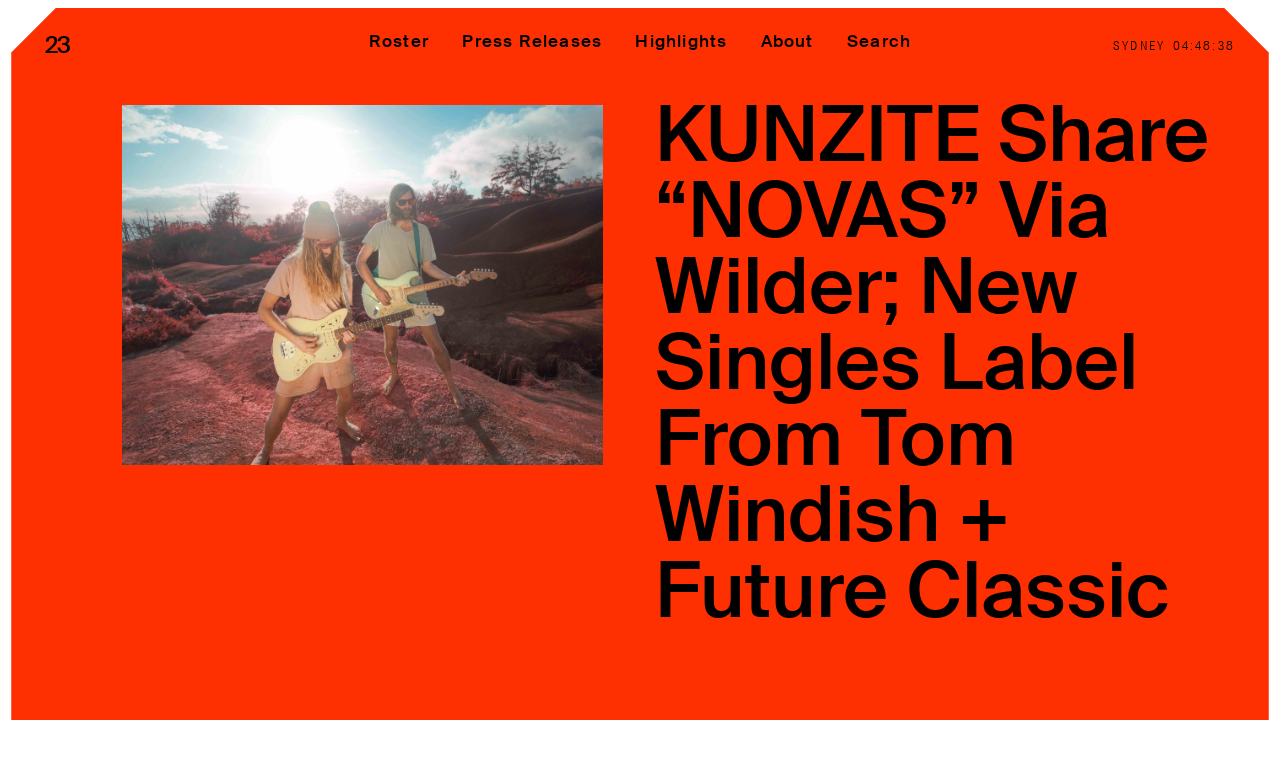

--- FILE ---
content_type: text/html; charset=UTF-8
request_url: https://twntythree.com/kunzite-share-novas-via-wilder-new-singles-club-from-tom-windish-future-classic/
body_size: 9608
content:
<!-- Site by https://lpip.com.au 11111-->
<!DOCTYPE html>
<html lang="en">
<head>
<meta charset="utf-8" />
<meta name="viewport" content="width=device-width, initial-scale=1, maximum-scale=1">
<title>twnty three KUNZITE Share &quot;NOVAS&quot; Via Wilder; New Singles Label From Tom Windish + Future Classic - twnty three</title>
<meta name="description" content="twntythree">

<meta name='robots' content='index, follow, max-image-preview:large, max-snippet:-1, max-video-preview:-1' />

	<!-- This site is optimized with the Yoast SEO plugin v26.8 - https://yoast.com/product/yoast-seo-wordpress/ -->
	<link rel="canonical" href="https://twntythree.com/kunzite-share-novas-via-wilder-new-singles-club-from-tom-windish-future-classic/" />
	<meta property="og:locale" content="en_US" />
	<meta property="og:type" content="article" />
	<meta property="og:title" content="KUNZITE Share &quot;NOVAS&quot; Via Wilder; New Singles Label From Tom Windish + Future Classic - twnty three" />
	<meta property="og:description" content="Praise for KUNZITE &#8220;Surreal moments such as now are best soothed with energetic psychedelia, and Kunzite &#8212; a new project from Ratatat&#8217;s Mike Stroud and White Flight&#8217;s Agustin White &#8212; has the interstellar inspiration your cooped-up cells crave.&#8221;Billboard &#8220;&#8230;zipping synths and sun-drenched vocals bring the utopia of the West Coast to the forefront&#8221;Thrdcoast &#8220;The two-piece [&hellip;]" />
	<meta property="og:url" content="https://twntythree.com/kunzite-share-novas-via-wilder-new-singles-club-from-tom-windish-future-classic/" />
	<meta property="og:site_name" content="twnty three" />
	<meta property="article:publisher" content="https://www.facebook.com/twntythree/" />
	<meta property="article:published_time" content="2020-03-24T19:00:00+00:00" />
	<meta property="article:modified_time" content="2022-07-03T07:57:17+00:00" />
	<meta property="og:image" content="https://twntythree.com/wp-content/uploads/2020/03/ee14f076-41cd-4b9e-aa93-8b8e984fba9a-scaled-aspect-ratio-640x480-1.jpg" />
	<meta property="og:image:width" content="2278" />
	<meta property="og:image:height" content="1708" />
	<meta property="og:image:type" content="image/jpeg" />
	<meta name="author" content="twntythree" />
	<meta name="twitter:card" content="summary_large_image" />
	<meta name="twitter:creator" content="@twntythreemusic" />
	<meta name="twitter:site" content="@twntythreemusic" />
	<meta name="twitter:label1" content="Written by" />
	<meta name="twitter:data1" content="twntythree" />
	<meta name="twitter:label2" content="Est. reading time" />
	<meta name="twitter:data2" content="2 minutes" />
	<script type="application/ld+json" class="yoast-schema-graph">{"@context":"https://schema.org","@graph":[{"@type":"Article","@id":"https://twntythree.com/kunzite-share-novas-via-wilder-new-singles-club-from-tom-windish-future-classic/#article","isPartOf":{"@id":"https://twntythree.com/kunzite-share-novas-via-wilder-new-singles-club-from-tom-windish-future-classic/"},"author":{"name":"twntythree","@id":"https://twntythree.com/#/schema/person/427f43ebd3c94d93134f4a8d177ab732"},"headline":"KUNZITE Share &#8220;NOVAS&#8221; Via Wilder; New Singles Label From Tom Windish + Future Classic","datePublished":"2020-03-24T19:00:00+00:00","dateModified":"2022-07-03T07:57:17+00:00","mainEntityOfPage":{"@id":"https://twntythree.com/kunzite-share-novas-via-wilder-new-singles-club-from-tom-windish-future-classic/"},"wordCount":337,"commentCount":0,"publisher":{"@id":"https://twntythree.com/#organization"},"image":{"@id":"https://twntythree.com/kunzite-share-novas-via-wilder-new-singles-club-from-tom-windish-future-classic/#primaryimage"},"thumbnailUrl":"https://twntythree.com/wp-content/uploads/2020/03/ee14f076-41cd-4b9e-aa93-8b8e984fba9a-scaled-aspect-ratio-640x480-1.jpg","inLanguage":"en-US","potentialAction":[{"@type":"CommentAction","name":"Comment","target":["https://twntythree.com/kunzite-share-novas-via-wilder-new-singles-club-from-tom-windish-future-classic/#respond"]}]},{"@type":"WebPage","@id":"https://twntythree.com/kunzite-share-novas-via-wilder-new-singles-club-from-tom-windish-future-classic/","url":"https://twntythree.com/kunzite-share-novas-via-wilder-new-singles-club-from-tom-windish-future-classic/","name":"KUNZITE Share \"NOVAS\" Via Wilder; New Singles Label From Tom Windish + Future Classic - twnty three","isPartOf":{"@id":"https://twntythree.com/#website"},"primaryImageOfPage":{"@id":"https://twntythree.com/kunzite-share-novas-via-wilder-new-singles-club-from-tom-windish-future-classic/#primaryimage"},"image":{"@id":"https://twntythree.com/kunzite-share-novas-via-wilder-new-singles-club-from-tom-windish-future-classic/#primaryimage"},"thumbnailUrl":"https://twntythree.com/wp-content/uploads/2020/03/ee14f076-41cd-4b9e-aa93-8b8e984fba9a-scaled-aspect-ratio-640x480-1.jpg","datePublished":"2020-03-24T19:00:00+00:00","dateModified":"2022-07-03T07:57:17+00:00","breadcrumb":{"@id":"https://twntythree.com/kunzite-share-novas-via-wilder-new-singles-club-from-tom-windish-future-classic/#breadcrumb"},"inLanguage":"en-US","potentialAction":[{"@type":"ReadAction","target":["https://twntythree.com/kunzite-share-novas-via-wilder-new-singles-club-from-tom-windish-future-classic/"]}]},{"@type":"ImageObject","inLanguage":"en-US","@id":"https://twntythree.com/kunzite-share-novas-via-wilder-new-singles-club-from-tom-windish-future-classic/#primaryimage","url":"https://twntythree.com/wp-content/uploads/2020/03/ee14f076-41cd-4b9e-aa93-8b8e984fba9a-scaled-aspect-ratio-640x480-1.jpg","contentUrl":"https://twntythree.com/wp-content/uploads/2020/03/ee14f076-41cd-4b9e-aa93-8b8e984fba9a-scaled-aspect-ratio-640x480-1.jpg","width":2278,"height":1708},{"@type":"BreadcrumbList","@id":"https://twntythree.com/kunzite-share-novas-via-wilder-new-singles-club-from-tom-windish-future-classic/#breadcrumb","itemListElement":[{"@type":"ListItem","position":1,"name":"Home","item":"https://twntythree.com/"},{"@type":"ListItem","position":2,"name":"Press Releases","item":"https://twntythree.com/press-releases/"},{"@type":"ListItem","position":3,"name":"KUNZITE Share &#8220;NOVAS&#8221; Via Wilder; New Singles Label From Tom Windish + Future Classic"}]},{"@type":"WebSite","@id":"https://twntythree.com/#website","url":"https://twntythree.com/","name":"23","description":"twntythree","publisher":{"@id":"https://twntythree.com/#organization"},"potentialAction":[{"@type":"SearchAction","target":{"@type":"EntryPoint","urlTemplate":"https://twntythree.com/?s={search_term_string}"},"query-input":{"@type":"PropertyValueSpecification","valueRequired":true,"valueName":"search_term_string"}}],"inLanguage":"en-US"},{"@type":"Organization","@id":"https://twntythree.com/#organization","name":"23","url":"https://twntythree.com/","logo":{"@type":"ImageObject","inLanguage":"en-US","@id":"https://twntythree.com/#/schema/logo/image/","url":"https://twntythree.com/wp-content/uploads/2023/03/logo.jpg","contentUrl":"https://twntythree.com/wp-content/uploads/2023/03/logo.jpg","width":1000,"height":1000,"caption":"23"},"image":{"@id":"https://twntythree.com/#/schema/logo/image/"},"sameAs":["https://www.facebook.com/twntythree/","https://x.com/twntythreemusic","https://www.instagram.com/twntythreemusic/","https://open.spotify.com/playlist/6EYhwdjfbKkGEiyCknbRki"]},{"@type":"Person","@id":"https://twntythree.com/#/schema/person/427f43ebd3c94d93134f4a8d177ab732","name":"twntythree","image":{"@type":"ImageObject","inLanguage":"en-US","@id":"https://twntythree.com/#/schema/person/image/","url":"https://secure.gravatar.com/avatar/54064c3785109d5699d3e15e52ef1e8ccc3dd2e8ba674142166980babcd6c973?s=96&d=mm&r=g","contentUrl":"https://secure.gravatar.com/avatar/54064c3785109d5699d3e15e52ef1e8ccc3dd2e8ba674142166980babcd6c973?s=96&d=mm&r=g","caption":"twntythree"},"url":"https://twntythree.com/author/twntythree/"}]}</script>
	<!-- / Yoast SEO plugin. -->


<style id='wp-img-auto-sizes-contain-inline-css' type='text/css'>
img:is([sizes=auto i],[sizes^="auto," i]){contain-intrinsic-size:3000px 1500px}
/*# sourceURL=wp-img-auto-sizes-contain-inline-css */
</style>
<style id='classic-theme-styles-inline-css' type='text/css'>
/*! This file is auto-generated */
.wp-block-button__link{color:#fff;background-color:#32373c;border-radius:9999px;box-shadow:none;text-decoration:none;padding:calc(.667em + 2px) calc(1.333em + 2px);font-size:1.125em}.wp-block-file__button{background:#32373c;color:#fff;text-decoration:none}
/*# sourceURL=/wp-includes/css/classic-themes.min.css */
</style>
<!-- <link rel='stylesheet' id='style-css' href='https://twntythree.com/wp-content/themes/twntythree/dist/style.css?1741181181' type='text/css' media='all' /> -->
<!-- <link rel='stylesheet' id='wp-block-paragraph-css' href='https://twntythree.com/wp-includes/blocks/paragraph/style.min.css?ver=6.9' type='text/css' media='all' /> -->
<link rel="stylesheet" type="text/css" href="//twntythree.com/wp-content/cache/wpfc-minified/kb3m8cl8/dg2b8.css" media="all"/>
<link rel="icon" href="https://twntythree.com/wp-content/uploads/2023/04/cropped-black-logo-32x32.jpg" sizes="32x32" />
<link rel="icon" href="https://twntythree.com/wp-content/uploads/2023/04/cropped-black-logo-192x192.jpg" sizes="192x192" />
<link rel="apple-touch-icon" href="https://twntythree.com/wp-content/uploads/2023/04/cropped-black-logo-180x180.jpg" />
<meta name="msapplication-TileImage" content="https://twntythree.com/wp-content/uploads/2023/04/cropped-black-logo-270x270.jpg" />
<style id='wp-block-image-inline-css' type='text/css'>
.wp-block-image>a,.wp-block-image>figure>a{display:inline-block}.wp-block-image img{box-sizing:border-box;height:auto;max-width:100%;vertical-align:bottom}@media not (prefers-reduced-motion){.wp-block-image img.hide{visibility:hidden}.wp-block-image img.show{animation:show-content-image .4s}}.wp-block-image[style*=border-radius] img,.wp-block-image[style*=border-radius]>a{border-radius:inherit}.wp-block-image.has-custom-border img{box-sizing:border-box}.wp-block-image.aligncenter{text-align:center}.wp-block-image.alignfull>a,.wp-block-image.alignwide>a{width:100%}.wp-block-image.alignfull img,.wp-block-image.alignwide img{height:auto;width:100%}.wp-block-image .aligncenter,.wp-block-image .alignleft,.wp-block-image .alignright,.wp-block-image.aligncenter,.wp-block-image.alignleft,.wp-block-image.alignright{display:table}.wp-block-image .aligncenter>figcaption,.wp-block-image .alignleft>figcaption,.wp-block-image .alignright>figcaption,.wp-block-image.aligncenter>figcaption,.wp-block-image.alignleft>figcaption,.wp-block-image.alignright>figcaption{caption-side:bottom;display:table-caption}.wp-block-image .alignleft{float:left;margin:.5em 1em .5em 0}.wp-block-image .alignright{float:right;margin:.5em 0 .5em 1em}.wp-block-image .aligncenter{margin-left:auto;margin-right:auto}.wp-block-image :where(figcaption){margin-bottom:1em;margin-top:.5em}.wp-block-image.is-style-circle-mask img{border-radius:9999px}@supports ((-webkit-mask-image:none) or (mask-image:none)) or (-webkit-mask-image:none){.wp-block-image.is-style-circle-mask img{border-radius:0;-webkit-mask-image:url('data:image/svg+xml;utf8,<svg viewBox="0 0 100 100" xmlns="http://www.w3.org/2000/svg"><circle cx="50" cy="50" r="50"/></svg>');mask-image:url('data:image/svg+xml;utf8,<svg viewBox="0 0 100 100" xmlns="http://www.w3.org/2000/svg"><circle cx="50" cy="50" r="50"/></svg>');mask-mode:alpha;-webkit-mask-position:center;mask-position:center;-webkit-mask-repeat:no-repeat;mask-repeat:no-repeat;-webkit-mask-size:contain;mask-size:contain}}:root :where(.wp-block-image.is-style-rounded img,.wp-block-image .is-style-rounded img){border-radius:9999px}.wp-block-image figure{margin:0}.wp-lightbox-container{display:flex;flex-direction:column;position:relative}.wp-lightbox-container img{cursor:zoom-in}.wp-lightbox-container img:hover+button{opacity:1}.wp-lightbox-container button{align-items:center;backdrop-filter:blur(16px) saturate(180%);background-color:#5a5a5a40;border:none;border-radius:4px;cursor:zoom-in;display:flex;height:20px;justify-content:center;opacity:0;padding:0;position:absolute;right:16px;text-align:center;top:16px;width:20px;z-index:100}@media not (prefers-reduced-motion){.wp-lightbox-container button{transition:opacity .2s ease}}.wp-lightbox-container button:focus-visible{outline:3px auto #5a5a5a40;outline:3px auto -webkit-focus-ring-color;outline-offset:3px}.wp-lightbox-container button:hover{cursor:pointer;opacity:1}.wp-lightbox-container button:focus{opacity:1}.wp-lightbox-container button:focus,.wp-lightbox-container button:hover,.wp-lightbox-container button:not(:hover):not(:active):not(.has-background){background-color:#5a5a5a40;border:none}.wp-lightbox-overlay{box-sizing:border-box;cursor:zoom-out;height:100vh;left:0;overflow:hidden;position:fixed;top:0;visibility:hidden;width:100%;z-index:100000}.wp-lightbox-overlay .close-button{align-items:center;cursor:pointer;display:flex;justify-content:center;min-height:40px;min-width:40px;padding:0;position:absolute;right:calc(env(safe-area-inset-right) + 16px);top:calc(env(safe-area-inset-top) + 16px);z-index:5000000}.wp-lightbox-overlay .close-button:focus,.wp-lightbox-overlay .close-button:hover,.wp-lightbox-overlay .close-button:not(:hover):not(:active):not(.has-background){background:none;border:none}.wp-lightbox-overlay .lightbox-image-container{height:var(--wp--lightbox-container-height);left:50%;overflow:hidden;position:absolute;top:50%;transform:translate(-50%,-50%);transform-origin:top left;width:var(--wp--lightbox-container-width);z-index:9999999999}.wp-lightbox-overlay .wp-block-image{align-items:center;box-sizing:border-box;display:flex;height:100%;justify-content:center;margin:0;position:relative;transform-origin:0 0;width:100%;z-index:3000000}.wp-lightbox-overlay .wp-block-image img{height:var(--wp--lightbox-image-height);min-height:var(--wp--lightbox-image-height);min-width:var(--wp--lightbox-image-width);width:var(--wp--lightbox-image-width)}.wp-lightbox-overlay .wp-block-image figcaption{display:none}.wp-lightbox-overlay button{background:none;border:none}.wp-lightbox-overlay .scrim{background-color:#fff;height:100%;opacity:.9;position:absolute;width:100%;z-index:2000000}.wp-lightbox-overlay.active{visibility:visible}@media not (prefers-reduced-motion){.wp-lightbox-overlay.active{animation:turn-on-visibility .25s both}.wp-lightbox-overlay.active img{animation:turn-on-visibility .35s both}.wp-lightbox-overlay.show-closing-animation:not(.active){animation:turn-off-visibility .35s both}.wp-lightbox-overlay.show-closing-animation:not(.active) img{animation:turn-off-visibility .25s both}.wp-lightbox-overlay.zoom.active{animation:none;opacity:1;visibility:visible}.wp-lightbox-overlay.zoom.active .lightbox-image-container{animation:lightbox-zoom-in .4s}.wp-lightbox-overlay.zoom.active .lightbox-image-container img{animation:none}.wp-lightbox-overlay.zoom.active .scrim{animation:turn-on-visibility .4s forwards}.wp-lightbox-overlay.zoom.show-closing-animation:not(.active){animation:none}.wp-lightbox-overlay.zoom.show-closing-animation:not(.active) .lightbox-image-container{animation:lightbox-zoom-out .4s}.wp-lightbox-overlay.zoom.show-closing-animation:not(.active) .lightbox-image-container img{animation:none}.wp-lightbox-overlay.zoom.show-closing-animation:not(.active) .scrim{animation:turn-off-visibility .4s forwards}}@keyframes show-content-image{0%{visibility:hidden}99%{visibility:hidden}to{visibility:visible}}@keyframes turn-on-visibility{0%{opacity:0}to{opacity:1}}@keyframes turn-off-visibility{0%{opacity:1;visibility:visible}99%{opacity:0;visibility:visible}to{opacity:0;visibility:hidden}}@keyframes lightbox-zoom-in{0%{transform:translate(calc((-100vw + var(--wp--lightbox-scrollbar-width))/2 + var(--wp--lightbox-initial-left-position)),calc(-50vh + var(--wp--lightbox-initial-top-position))) scale(var(--wp--lightbox-scale))}to{transform:translate(-50%,-50%) scale(1)}}@keyframes lightbox-zoom-out{0%{transform:translate(-50%,-50%) scale(1);visibility:visible}99%{visibility:visible}to{transform:translate(calc((-100vw + var(--wp--lightbox-scrollbar-width))/2 + var(--wp--lightbox-initial-left-position)),calc(-50vh + var(--wp--lightbox-initial-top-position))) scale(var(--wp--lightbox-scale));visibility:hidden}}
/*# sourceURL=https://twntythree.com/wp-includes/blocks/image/style.min.css */
</style>
<style id='global-styles-inline-css' type='text/css'>
:root{--wp--preset--aspect-ratio--square: 1;--wp--preset--aspect-ratio--4-3: 4/3;--wp--preset--aspect-ratio--3-4: 3/4;--wp--preset--aspect-ratio--3-2: 3/2;--wp--preset--aspect-ratio--2-3: 2/3;--wp--preset--aspect-ratio--16-9: 16/9;--wp--preset--aspect-ratio--9-16: 9/16;--wp--preset--color--black: #000000;--wp--preset--color--cyan-bluish-gray: #abb8c3;--wp--preset--color--white: #ffffff;--wp--preset--color--pale-pink: #f78da7;--wp--preset--color--vivid-red: #cf2e2e;--wp--preset--color--luminous-vivid-orange: #ff6900;--wp--preset--color--luminous-vivid-amber: #fcb900;--wp--preset--color--light-green-cyan: #7bdcb5;--wp--preset--color--vivid-green-cyan: #00d084;--wp--preset--color--pale-cyan-blue: #8ed1fc;--wp--preset--color--vivid-cyan-blue: #0693e3;--wp--preset--color--vivid-purple: #9b51e0;--wp--preset--gradient--vivid-cyan-blue-to-vivid-purple: linear-gradient(135deg,rgb(6,147,227) 0%,rgb(155,81,224) 100%);--wp--preset--gradient--light-green-cyan-to-vivid-green-cyan: linear-gradient(135deg,rgb(122,220,180) 0%,rgb(0,208,130) 100%);--wp--preset--gradient--luminous-vivid-amber-to-luminous-vivid-orange: linear-gradient(135deg,rgb(252,185,0) 0%,rgb(255,105,0) 100%);--wp--preset--gradient--luminous-vivid-orange-to-vivid-red: linear-gradient(135deg,rgb(255,105,0) 0%,rgb(207,46,46) 100%);--wp--preset--gradient--very-light-gray-to-cyan-bluish-gray: linear-gradient(135deg,rgb(238,238,238) 0%,rgb(169,184,195) 100%);--wp--preset--gradient--cool-to-warm-spectrum: linear-gradient(135deg,rgb(74,234,220) 0%,rgb(151,120,209) 20%,rgb(207,42,186) 40%,rgb(238,44,130) 60%,rgb(251,105,98) 80%,rgb(254,248,76) 100%);--wp--preset--gradient--blush-light-purple: linear-gradient(135deg,rgb(255,206,236) 0%,rgb(152,150,240) 100%);--wp--preset--gradient--blush-bordeaux: linear-gradient(135deg,rgb(254,205,165) 0%,rgb(254,45,45) 50%,rgb(107,0,62) 100%);--wp--preset--gradient--luminous-dusk: linear-gradient(135deg,rgb(255,203,112) 0%,rgb(199,81,192) 50%,rgb(65,88,208) 100%);--wp--preset--gradient--pale-ocean: linear-gradient(135deg,rgb(255,245,203) 0%,rgb(182,227,212) 50%,rgb(51,167,181) 100%);--wp--preset--gradient--electric-grass: linear-gradient(135deg,rgb(202,248,128) 0%,rgb(113,206,126) 100%);--wp--preset--gradient--midnight: linear-gradient(135deg,rgb(2,3,129) 0%,rgb(40,116,252) 100%);--wp--preset--font-size--small: 13px;--wp--preset--font-size--medium: 20px;--wp--preset--font-size--large: 36px;--wp--preset--font-size--x-large: 42px;--wp--preset--spacing--20: 0.44rem;--wp--preset--spacing--30: 0.67rem;--wp--preset--spacing--40: 1rem;--wp--preset--spacing--50: 1.5rem;--wp--preset--spacing--60: 2.25rem;--wp--preset--spacing--70: 3.38rem;--wp--preset--spacing--80: 5.06rem;--wp--preset--shadow--natural: 6px 6px 9px rgba(0, 0, 0, 0.2);--wp--preset--shadow--deep: 12px 12px 50px rgba(0, 0, 0, 0.4);--wp--preset--shadow--sharp: 6px 6px 0px rgba(0, 0, 0, 0.2);--wp--preset--shadow--outlined: 6px 6px 0px -3px rgb(255, 255, 255), 6px 6px rgb(0, 0, 0);--wp--preset--shadow--crisp: 6px 6px 0px rgb(0, 0, 0);}:where(.is-layout-flex){gap: 0.5em;}:where(.is-layout-grid){gap: 0.5em;}body .is-layout-flex{display: flex;}.is-layout-flex{flex-wrap: wrap;align-items: center;}.is-layout-flex > :is(*, div){margin: 0;}body .is-layout-grid{display: grid;}.is-layout-grid > :is(*, div){margin: 0;}:where(.wp-block-columns.is-layout-flex){gap: 2em;}:where(.wp-block-columns.is-layout-grid){gap: 2em;}:where(.wp-block-post-template.is-layout-flex){gap: 1.25em;}:where(.wp-block-post-template.is-layout-grid){gap: 1.25em;}.has-black-color{color: var(--wp--preset--color--black) !important;}.has-cyan-bluish-gray-color{color: var(--wp--preset--color--cyan-bluish-gray) !important;}.has-white-color{color: var(--wp--preset--color--white) !important;}.has-pale-pink-color{color: var(--wp--preset--color--pale-pink) !important;}.has-vivid-red-color{color: var(--wp--preset--color--vivid-red) !important;}.has-luminous-vivid-orange-color{color: var(--wp--preset--color--luminous-vivid-orange) !important;}.has-luminous-vivid-amber-color{color: var(--wp--preset--color--luminous-vivid-amber) !important;}.has-light-green-cyan-color{color: var(--wp--preset--color--light-green-cyan) !important;}.has-vivid-green-cyan-color{color: var(--wp--preset--color--vivid-green-cyan) !important;}.has-pale-cyan-blue-color{color: var(--wp--preset--color--pale-cyan-blue) !important;}.has-vivid-cyan-blue-color{color: var(--wp--preset--color--vivid-cyan-blue) !important;}.has-vivid-purple-color{color: var(--wp--preset--color--vivid-purple) !important;}.has-black-background-color{background-color: var(--wp--preset--color--black) !important;}.has-cyan-bluish-gray-background-color{background-color: var(--wp--preset--color--cyan-bluish-gray) !important;}.has-white-background-color{background-color: var(--wp--preset--color--white) !important;}.has-pale-pink-background-color{background-color: var(--wp--preset--color--pale-pink) !important;}.has-vivid-red-background-color{background-color: var(--wp--preset--color--vivid-red) !important;}.has-luminous-vivid-orange-background-color{background-color: var(--wp--preset--color--luminous-vivid-orange) !important;}.has-luminous-vivid-amber-background-color{background-color: var(--wp--preset--color--luminous-vivid-amber) !important;}.has-light-green-cyan-background-color{background-color: var(--wp--preset--color--light-green-cyan) !important;}.has-vivid-green-cyan-background-color{background-color: var(--wp--preset--color--vivid-green-cyan) !important;}.has-pale-cyan-blue-background-color{background-color: var(--wp--preset--color--pale-cyan-blue) !important;}.has-vivid-cyan-blue-background-color{background-color: var(--wp--preset--color--vivid-cyan-blue) !important;}.has-vivid-purple-background-color{background-color: var(--wp--preset--color--vivid-purple) !important;}.has-black-border-color{border-color: var(--wp--preset--color--black) !important;}.has-cyan-bluish-gray-border-color{border-color: var(--wp--preset--color--cyan-bluish-gray) !important;}.has-white-border-color{border-color: var(--wp--preset--color--white) !important;}.has-pale-pink-border-color{border-color: var(--wp--preset--color--pale-pink) !important;}.has-vivid-red-border-color{border-color: var(--wp--preset--color--vivid-red) !important;}.has-luminous-vivid-orange-border-color{border-color: var(--wp--preset--color--luminous-vivid-orange) !important;}.has-luminous-vivid-amber-border-color{border-color: var(--wp--preset--color--luminous-vivid-amber) !important;}.has-light-green-cyan-border-color{border-color: var(--wp--preset--color--light-green-cyan) !important;}.has-vivid-green-cyan-border-color{border-color: var(--wp--preset--color--vivid-green-cyan) !important;}.has-pale-cyan-blue-border-color{border-color: var(--wp--preset--color--pale-cyan-blue) !important;}.has-vivid-cyan-blue-border-color{border-color: var(--wp--preset--color--vivid-cyan-blue) !important;}.has-vivid-purple-border-color{border-color: var(--wp--preset--color--vivid-purple) !important;}.has-vivid-cyan-blue-to-vivid-purple-gradient-background{background: var(--wp--preset--gradient--vivid-cyan-blue-to-vivid-purple) !important;}.has-light-green-cyan-to-vivid-green-cyan-gradient-background{background: var(--wp--preset--gradient--light-green-cyan-to-vivid-green-cyan) !important;}.has-luminous-vivid-amber-to-luminous-vivid-orange-gradient-background{background: var(--wp--preset--gradient--luminous-vivid-amber-to-luminous-vivid-orange) !important;}.has-luminous-vivid-orange-to-vivid-red-gradient-background{background: var(--wp--preset--gradient--luminous-vivid-orange-to-vivid-red) !important;}.has-very-light-gray-to-cyan-bluish-gray-gradient-background{background: var(--wp--preset--gradient--very-light-gray-to-cyan-bluish-gray) !important;}.has-cool-to-warm-spectrum-gradient-background{background: var(--wp--preset--gradient--cool-to-warm-spectrum) !important;}.has-blush-light-purple-gradient-background{background: var(--wp--preset--gradient--blush-light-purple) !important;}.has-blush-bordeaux-gradient-background{background: var(--wp--preset--gradient--blush-bordeaux) !important;}.has-luminous-dusk-gradient-background{background: var(--wp--preset--gradient--luminous-dusk) !important;}.has-pale-ocean-gradient-background{background: var(--wp--preset--gradient--pale-ocean) !important;}.has-electric-grass-gradient-background{background: var(--wp--preset--gradient--electric-grass) !important;}.has-midnight-gradient-background{background: var(--wp--preset--gradient--midnight) !important;}.has-small-font-size{font-size: var(--wp--preset--font-size--small) !important;}.has-medium-font-size{font-size: var(--wp--preset--font-size--medium) !important;}.has-large-font-size{font-size: var(--wp--preset--font-size--large) !important;}.has-x-large-font-size{font-size: var(--wp--preset--font-size--x-large) !important;}
/*# sourceURL=global-styles-inline-css */
</style>
</head>
<body class="wp-singular post-template-default single single-post postid-2641 single-format-standard wp-theme-twntythree">
<header id="header" class="locked">
  <div class="inner">
    <div class="container-fluid">
      <div class="row middle-xs">

        <div class="col-xs-6">
          <a href="https://twntythree.com" class="logo">23</a>
        </div>

        <div class="col-xs-6 nav-toggle-container">
          <a id="nav-toggle" href="#" class="nav-toggle font-size-md">Menu</a>
          <div class="clock-container">
            <div class="clock-location" data-location="sydney">Sydney</div>
            <div class="clock-time">00:00:00</div>
          </div>
        </div>

      </div>
    </div>

    <nav id="nav" class="nav">
      <div class="inner">
        <div class="container-fluid center-sm">
          <div class="row">
            <div class="col-xs-12">
              <div class="menu-header-menu-container"><ul id="menu-header-menu" class="menu"><li id="menu-item-15137" class="menu-item menu-item-type-post_type_archive menu-item-object-talent menu-item-15137"><a href="https://twntythree.com/roster/">Roster</a></li>
<li id="menu-item-28" class="menu-item menu-item-type-post_type menu-item-object-page current_page_parent menu-item-28"><a href="https://twntythree.com/press-releases/">Press Releases</a></li>
<li id="menu-item-15138" class="menu-item menu-item-type-post_type_archive menu-item-object-highlight menu-item-15138"><a href="https://twntythree.com/highlights/">Highlights</a></li>
<li id="menu-item-30" class="menu-item menu-item-type-post_type menu-item-object-page menu-item-30"><a href="https://twntythree.com/about/">About</a></li>
<li id="menu-item-15225" class="search-toggle menu-item menu-item-type-custom menu-item-object-custom menu-item-15225"><a href="/?s=">Search</a></li>
</ul></div>            </div>
          </div>
        </div>
      </div>
     
      <div id="search-menu">
        <form role="search" method="get" id="searchform" class="searchform" action="/?s=Search">
          <input type="input" class="this" value="" name="s" id="s" placeholder="Search" tabindex="1">
          <input type="submit" id="searchsubmit" value="Search" class="search">

          <div id="search-close" class="close">
              <svg id="Layer_1" data-name="Layer 1" xmlns="http://www.w3.org/2000/svg" width="13.44" height="13.44" viewBox="0 0 13.44 13.44">
                <line x1=".35" y1="13.08" x2="13.08" y2=".35" fill="none" stroke="#000000" stroke-miterlimit="10"/>
                <line x1=".35" y1=".35" x2="13.08" y2="13.08" fill="none" stroke="#000000" stroke-miterlimit="10"/>
              </svg>
          </div>
        </form>
      </div>
      <div class="hide-desktop nav-footer">
          <p>23 is an independent music PR and management firm.<br />
Based on Gadigal Land/Sydney and in New York City.<br />
&copy; TWNTY THREE PR PTY LTD &copy; 23 PR INC. </p>
        </div>
    </nav>
   
  </div>
</header>
<main>
  <div class="main-inner">      <section class="post relative">
    <div class="container-fluid intro" data-padding-bottom="medium">
        <div class="bg-color"><div class="inner"></div></div>
        <div class="row" data-padding-top="small" data-padding-bottom="large">
            <div class="col-xs-12 col-sm-6 feature-img">
                              <img src="https://twntythree.com/wp-content/uploads/2020/03/ee14f076-41cd-4b9e-aa93-8b8e984fba9a-scaled-aspect-ratio-640x480-1.jpg"/>
                          </div>
            <div class="col-xs-12 col-sm-6 font-size-xl title">
              <h1>KUNZITE Share &#8220;NOVAS&#8221; Via Wilder; New Singles Label From Tom Windish + Future Classic</h1>
              <div class="photo-credit"></div>
            </div>
        </div>
        <div class="row">
          <div class="col-xs-12 col-sm-6 left_column">
            <div class="date">March 25 2020</div>
              <div class="left_content_1">
                                                                                </div>
                            <div class="left_content_2 font-size-lg">
                              </div>
              <div class="left_content_3 font-size-lg">
                              </div>
            </div>
            <div class="col-xs-12 col-sm-6 font-size-lg right_column">
                          <div class="the-content">
                
<figure class="wp-block-image"><a href="https://www.dropbox.com/sh/ktegmvw9fimpd8e/AAAReyWKg11jYXB_9MsuNJGoa?dl=0"><img decoding="async" src="https://twntythree.com/wp-content/uploads/2020/03/ee14f076-41cd-4b9e-aa93-8b8e984fba9a.jpg" alt="" /></a></figure>



<p class="has-text-align-center"><strong>Praise for KUNZITE</strong></p>



<p class="has-text-align-center"><em>&#8220;Surreal moments such as now are best soothed with energetic psychedelia, and Kunzite &#8212; a new project from Ratatat&#8217;s Mike Stroud and White Flight&#8217;s Agustin White &#8212; has the interstellar inspiration your cooped-up cells crave.&#8221;</em><br><a href="https://www.billboard.com/articles/news/dance/9341473/kunzite-novas-premiere-ratatat-mike-stroud-white-flight?utm_medium=social&amp;utm_source=twitter" target="_blank" rel="noreferrer noopener"><strong>Billboard</strong></a></p>



<p class="has-text-align-center"><em>&#8220;&#8230;zipping synths and sun-drenched vocals bring the utopia of the West Coast to the forefront&#8221;</em><br><a href="https://www.thrdcoast.com/read/2020/3/25/kunzite-novas" target="_blank" rel="noreferrer noopener"><strong>Thrdcoast</strong></a></p>



<p class="has-text-align-center"><em>&#8220;The two-piece is grounded in some of the similar electronic rock aesthetics as Ratatat, but with a decidedly more intergalactic skew.&#8221;</em><br><a href="https://consequenceofsound.net/2018/01/ratatat-offshoot-kunzite-announce-debut-album-birds-dont-fly-share-the-origins-and-video-for-new-song-vapors-watch/" target="_blank" rel="noreferrer noopener"><strong>Consequence Of Sound</strong></a></p>



<figure class="wp-block-embed-youtube aligncenter wp-block-embed is-type-video is-provider-youtube wp-embed-aspect-16-9 wp-has-aspect-ratio"><div class="wp-block-embed__wrapper">
<iframe title="KUNZITE - NOVAS (Official Video)" width="500" height="281" src="https://www.youtube.com/embed/DRvneeHjHd4?feature=oembed" frameborder="0" allow="accelerometer; autoplay; clipboard-write; encrypted-media; gyroscope; picture-in-picture; web-share" referrerpolicy="strict-origin-when-cross-origin" allowfullscreen></iframe>
</div></figure>



<p><strong>KUNZITE</strong>, the duo made of&nbsp;Ratatat&#8217;s Mike Stroud and Agustin White (White Flight), today share&nbsp;<strong>&#8220;NOVAS&#8221;&nbsp;</strong>via&nbsp;<strong>Wilde</strong>r. A psychedelic, beat-heavy, electro jam, listen/watch &#8220;NOVAS&#8221;&nbsp;<a rel="noreferrer noopener" href="https://smarturl.it/NOVAS" target="_blank"><strong>HERE</strong></a>.</p>



<p>As KUNZITE, both Stroud and White prefer a DIY approach to recording, easily trading&nbsp;off between writing and singing duties. &#8220;Novas&#8221; is the first single off their forthcoming album, a work that takes their developing sound into&nbsp;deeper dance grooves with lush&nbsp;synthesizers, laser-like &#8216;guitarmonies,&#8217; sub-bass frequencies, and vocoder-laced vocals.</p>



<p>Says Tom Windish on releasing &#8220;NOVAS&#8221; via Wilder, <em>&#8220;I was hooked on this band when I first heard them. I listened over and over and over again. I’m so proud to be able to help them release music and share it with people around the world. I hope people find them as great as I do.&#8221;</em></p>



<p class="has-text-align-center">Kunzite&#8217;s &#8220;NOVAS&#8221;&nbsp;is out now, buy/stream it&nbsp;<a rel="noreferrer noopener" href="https://smarturl.it/NOVAS" target="_blank"><strong>here</strong></a>.&nbsp;</p>



<div class="wp-block-image"><figure class="aligncenter is-resized"><a href="https://smarturl.it/NOVAS"><img fetchpriority="high" decoding="async" src="https://twntythree.com/wp-content/uploads/2020/03/1cf30a14-507e-4c03-b0d3-d357222bd38a.jpg" alt="" width="368" height="368" /></a></figure></div>



<p class="has-text-align-center">Stay connected with&nbsp;<strong>Kunzite</strong>:</p>



<p class="has-text-align-center"><a rel="noreferrer noopener" href="https://www.instagram.com/kunzitemusic/?hl=en" target="_blank">Instagram</a>&nbsp;|&nbsp;<a rel="noreferrer noopener" href="https://www.facebook.com/KUNZITEMUSIC/" target="_blank">Facebook</a>&nbsp;|&nbsp;<a rel="noreferrer noopener" href="http://kunzitemusic.com/" target="_blank">Website</a></p>



<p><strong>About Wilder</strong></p>



<p>Wilder is a singles club launched in the fall of 2019 by Tom Windish (founder of the Windish Agency, now part of Paradigm) and management &amp; record label Future Classic (behind Flume, G Flip, Flight Facilities, among others). Both known for spotting talent early, Wilder aims to combine resources to become a trusted new platform in artist discovery as well as a pipeline for emerging artists. </p>



<p class="has-text-align-center"><strong>Wilder Records:</strong><br><a rel="noreferrer noopener" href="https://wilder-records.co/" target="_blank">Website</a> | <a rel="noreferrer noopener" href="https://www.instagram.com/wilderrecords/?hl=en" target="_blank">Instagram</a></p>



<p></p>



<p></p>
              </div>
               
              <div class="">
                              </div>
               
            </div>
        </div>
      </div>
    </section>
  
<div class="footer-headline" data-padding-top="large" data-padding-bottom="small">
  <div class="container-fluid">
    <div class="row center-xs">
      <div class="col-xs-12">
        <h1>We share artist’s stories,<br />
we love what we do.</h1>
      </div>
    </div>
  </div>
</div>

<footer id="footer">
  <div class="container-fluid">
    <div class="row center-xs">
      <div class="col-xs-12">
        <a href="#" class="logo">
          <svg id="Logo" xmlns="http://www.w3.org/2000/svg" width="64.21" height="95.22" viewBox="0 0 64.21 95.22">
  <path d="M58.32,44.72h-.01c-1.12-.36-2.4-.65-3.85-.86l-1.97-.28h-.02l-35.01-4.13c-4.47-.66-5.54-3.69-.92-6.39,4.9-2.87,9.16-3.97,15.34-2.87l7.67,1.38c8.8,1.6,14.06-3.64,14.06-10.41,0-2.75-.18-5.4-1.42-7.75v-.02h0C47.69,5.02,37.62-.32,26.39,.01,14.11,.38,3.98,7.61,.46,17.35c-.1,.24-.18,.47-.24,.69h0c-.14,.5-.22,.96-.22,1.36,0,3.86,11.22,5.9,16.62,2.04l11.4-9.54c5.92-4.88,10.68-4.44,14.3-3.34,4.26,1.27,6.03,4.89,2.77,6.59L9.33,31.3c-4.83,2.53-9.33,5.44-9.33,10.51s4.43,11.39,17.43,11.39l38.78-4.52,1.36-.16h0c.37-.04,.78-.07,1.32-.11,1.17-.08,2.93,.3,2.74,1.92-.18,1.23-.62,2.01-3.51,2.62-.7,.17-1.49,.3-2.38,.39l-29.79,2.8c-6.51,.63-8.09,3.04-8.57,5.04-.62,2.6,.6,5.35,5.79,6.6l17.76,4.35,7.59,1.81c3.32,.82,4.47,2.07,4.29,3.68-.17,1.56-1.77,2.9-4.94,2.26l-1.01-.2c-.21-.03-.42-.07-.65-.12l-33.76-6.53c-5.14-1.13-6.72,.32-7.13,2.06-.15,.61-.15,1.48,.02,2.5h-.02c.03,.12,.06,.24,.09,.38,.31,1.55,.99,3.39,2.14,5.21,4.61,7.59,14.68,12.04,25.17,12.04,14.65,0,26.73-9.61,28.48-22.03,.04-.24,.08-.48,.1-.72v-.21l.02-.06h0c.29-4.91-4.54-8.09-11.76-6.93l-13.92,2.13c-.14,.02-.28,.04-.41,.05l-.48,.06c-1.4,.14-2.19-.41-2.26-1.08v-.05c-.04-.6,.48-1.28,1.63-1.66l3.54-1.17,20.09-6.82c3.56-1.28,5.85-3.03,6.33-5.03,.69-2.87-1.16-5.49-5.75-6.96Z" fill="#000000"/>
</svg>        </a>
      </div>
    </div>
  </div>
  <div class="container-fluid">
    <div class="row center-xs start-sm">
      <div class="col-xs-12 col-sm-6">
        <div class="inner">
          <p><p>23 is an independent music PR and management firm.<br />
Based on Gadigal Land/Sydney and in New York City.<br />
&copy; TWNTY THREE PR PTY LTD &copy; 23 PR INC. </p>
</p>
        </div>
      </div>
      <div class="col-xs-12 col-sm-6">
        <div class="inner">
          <div class="signup-form-container-22">
            <p><a id="signup-toggle-22" href="https://twntythree.us11.list-manage.com/subscribe?u=b711afdcd18faf303fbecbc56&id=64df5cca40">Join Mailing List</a></p>
            <form id="signup-form-22" class="validate" action="https://twntythree.us11.list-manage.com/subscribe/post?u=b711afdcd18faf303fbecbc56&id=64df5cca40" method="post" name="mc-embedded-subscribe-form" novalidate="" target="_blank">
            <input id="mce-EMAIL" class="email-input" required name="EMAIL" type="email" value="" placeholder="Email Address">
            <input id="mc-embedded-subscribe" class="email-submit" name="subscribe" type="submit" value="Send">
            </form>

          </div>
          <p><p><a href="mailto:hello@twntythree.com">hello@twntythree.com</a></p>
</p>
          <p><div class="inline-list"><ul id="menu-social-links" class="menu"><li id="menu-item-15139" class="menu-item menu-item-type-custom menu-item-object-custom menu-item-15139"><a href="https://www.instagram.com/twntythreemusic/">Instagram</a></li>
<li id="menu-item-15140" class="menu-item menu-item-type-custom menu-item-object-custom menu-item-15140"><a href="https://open.spotify.com/playlist/6EYhwdjfbKkGEiyCknbRki">Spotify</a></li>
<li id="menu-item-15141" class="menu-item menu-item-type-custom menu-item-object-custom menu-item-15141"><a href="https://www.facebook.com/twntythree/">Facebook</a></li>
<li id="menu-item-15142" class="menu-item menu-item-type-custom menu-item-object-custom menu-item-15142"><a href="https://twitter.com/twntythreemusic">Twitter</a></li>
</ul></div></p>
      </div>
  </div>
</footer>

</div>
</main>

<div class="blocker">
  <div id="subscibe-modal" class="modal subscribe-modal" data-modal="subscribe">
    <div class="popup">
      <div class="close">Close</div>
      <!DOCTYPE html><html><head><meta charset='UTF-8' /></head><body class='GF_AJAX_POSTBACK'><p class="gform_not_found">Oops! We could not locate your form.</p></body></html></div>
  </div>
</div>

<svg width="0" height="0">
  <defs>
    <clipPath id="shape1" clipPathUnits="objectBoundingBox">
      <path d="M0.114,0 s0,0.11,-0.111,0.11 V0.89 s0.111,0,0.111,0.11 H0.892 s0,-0.11,0.111,-0.11 V0.11 S0.892,0.11,0.892,0 H0.114" fill="#000000"/>
    </clipPath>
  </defs>
</svg>
<div class="gsap-mouse-cursor"></div>

<script type="speculationrules">
{"prefetch":[{"source":"document","where":{"and":[{"href_matches":"/*"},{"not":{"href_matches":["/wp-*.php","/wp-admin/*","/wp-content/uploads/*","/wp-content/*","/wp-content/plugins/*","/wp-content/themes/twntythree/*","/*\\?(.+)"]}},{"not":{"selector_matches":"a[rel~=\"nofollow\"]"}},{"not":{"selector_matches":".no-prefetch, .no-prefetch a"}}]},"eagerness":"conservative"}]}
</script>
<script type="text/javascript" src="https://twntythree.com/wp-content/themes/twntythree/dist/scripts.js?1741065000" id="scripts-js"></script>
</body>
</html><!-- WP Fastest Cache file was created in 0.349 seconds, on January 30, 2026 @ 4:48 am --><!-- need to refresh to see cached version -->